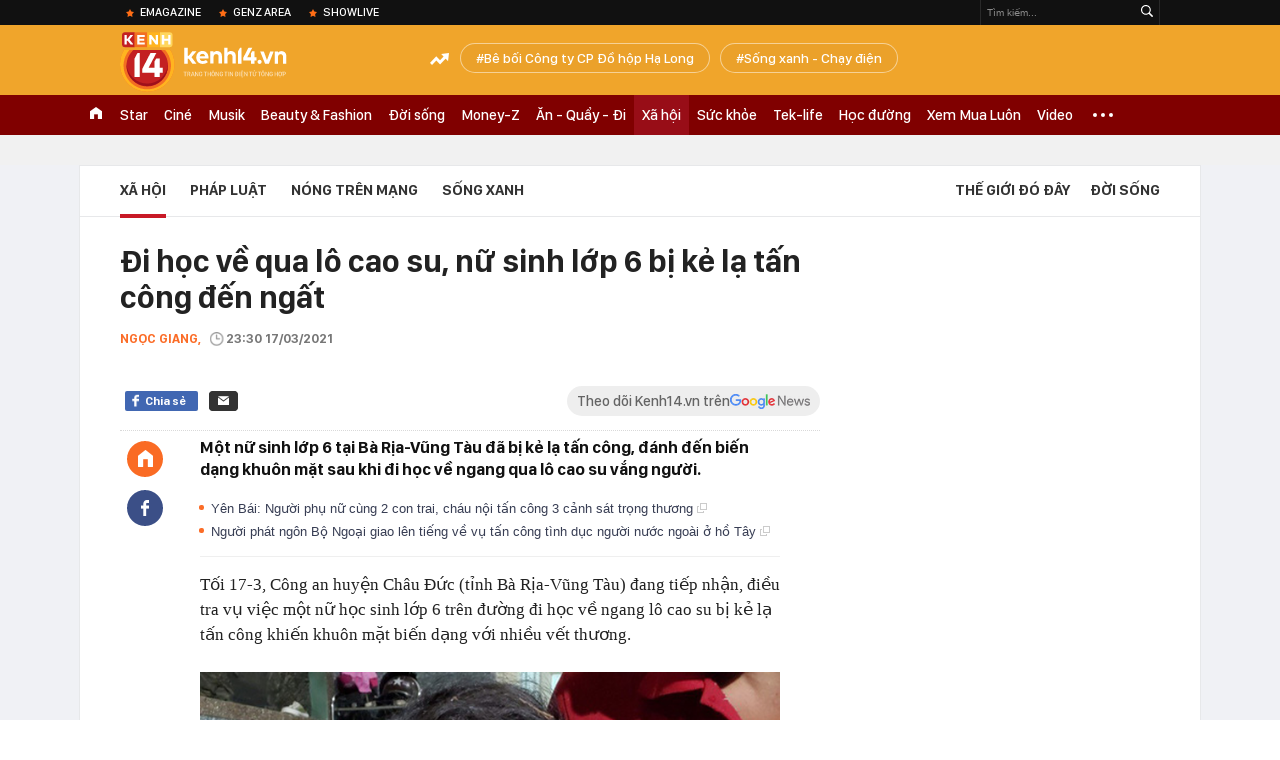

--- FILE ---
content_type: text/html; charset=utf-8
request_url: https://kenh14.vn/ajax-loadmore-bottom-detail/215142.chn
body_size: 8599
content:
<div class="clearfix nbdetail">
    <div class="kds-hot-daily clearfix" id="ulTinNoiBat_v2" data-marked-zoneid="k14_detail_tin_noi_bat">
        <h3 class="kds-title mt-40">Tin nổi bật kenh 14</h3>
        <div class="knd-wrapperv2 clearfix mt-20">
            <div id="k14_detail_tinnoibat_per"></div>
        </div>
        <div style="position: absolute; top: 0; right: -343px; z-index: 2">
            <div class="adk14-sticky-right">
                <div id="admzone35871"></div>
    <script>
        if (pageSettings.allow3rd) {
            'undefined' == typeof admicroAD.show ? admicroAD.unit.push(function () { admicroAD.show('admzone35871') }) : admicroAD.show('admzone35871');
        }
    </script>

            </div>
            <div class="ads-sponsor type-2 adm-hidden">
                <div id="admsection7"></div>
            </div>
        </div>
    </div>
    <div class="clearfix">
        <!-- Begin .kds-new-stream-wrapper -->
        <div class="knswli k14-videoUpdate">
    <div class="k14-videoUpdate-wrapper horizonVid">
        <div class="videoUpdate-left">
            <div class="content-video">
                <div class="iframe-wraper knswlic-welax">
                    <div class="VCSortableInPreviewMode" type="VideoStream" embed-type="4"
                         data-item-id="377196"
                         data-vid="kenh14cdn.com/203336854389633024/2026/1/26/wc-dpmaster-1-17694398080731772436379.mp4"
                         data-info="177cf8ef4b466becaecf75bf158dd252" data-location=""
                         data-ads="true" data-displaymode="1"
                         data-thumb="https://kenh14cdn.com/thumb_w/560/203336854389633024/2026/1/26/base64-17694399209381271422925.png"
                         data-contentid="" data-share=""
                         data-namespace="kenh14" data-width="660px" data-height="370px">
                    </div>
                </div>
            </div>
        </div>
        <div class="videoUpdate-right knswlic-welax">
            <div class="vr-content_info">
                <div class="info-heading">
















                    <div class="ih-time" title="2026-01-30T16:28:00"
                         data-second="2026-01-30T16:28:00"></div>
                </div>
                <div class="info-content">
                    <div class="ic-top">
                        <a href="https://video.kenh14.vn/muoi-nam-ruc-ro-cua-duc-phuc-toi-khong-chon-viec-show-ra-nhung-kho-khan-de-gioi-thieu-ve-ban-than-minh-377196.chn" title="Mười năm rực rỡ của Đức Phúc: &quot;Tôi không chọn việc show ra những khó khăn để giới thiệu về bản thân mình&quot;" target="_blank"
                           class="ict-title">Mười năm rực rỡ của Đức Phúc: &quot;Tôi không chọn việc show ra những khó khăn để giới thiệu về bản thân mình&quot;</a>
                        <span class="knswli-view">
                                        <svg width="17" height="10" viewBox="0 0 17 10" fill="none"
                                             xmlns="http://www.w3.org/2000/svg">
                                            <path
                                                d="M8.5 0C3.74881 0 0 4.99968 0 4.99968C0 4.99968 3.74881 10 8.5 10C12.133 10 17 4.99968 17 4.99968C17 4.99968 12.133 0 8.5 0ZM8.5 8.11459C6.83148 8.11459 5.47337 6.71722 5.47337 4.99968C5.47337 3.28213 6.83148 1.88411 8.5 1.88411C10.1685 1.88411 11.5266 3.28213 11.5266 4.99968C11.5266 6.71722 10.1685 8.11459 8.5 8.11459ZM8.5 3.18102C8.26522 3.17646 8.03192 3.22012 7.81372 3.30945C7.59553 3.39878 7.39682 3.53199 7.22922 3.70129C7.06162 3.87059 6.92849 4.07258 6.8376 4.29546C6.74672 4.51834 6.69991 4.75763 6.69991 4.99935C6.69991 5.24107 6.74672 5.48036 6.8376 5.70324C6.92849 5.92612 7.06162 6.12812 7.22922 6.29741C7.39682 6.46671 7.59553 6.59992 7.81372 6.68925C8.03192 6.77858 8.26522 6.82224 8.5 6.81768C8.96271 6.80869 9.40352 6.61316 9.72766 6.27314C10.0518 5.93311 10.2334 5.47574 10.2334 4.99935C10.2334 4.52296 10.0518 4.06559 9.72766 3.72557C9.40352 3.38554 8.96271 3.19002 8.5 3.18102Z"
                                                fill="#888888"/>
                                        </svg>
                                        <label class="need-get-view" data-key="177cf8ef4b466becaecf75bf158dd252"
                                               rel="kenh14cdn.com/203336854389633024/2026/1/26/wc-dpmaster-1-17694398080731772436379.mp4">0</label></span>
                        <div class="ict-des">
                            <p class="ictd-txt">
                                <a href="https://video.kenh14.vnhttps://video.kenh14.vn/showlive.chn" target="_blank"
                                   class="ictd-link"
                                   title="ShowLive">
                                    ShowLive
                                </a>
                                · Một thập kỷ rực rỡ đã đi qua, Đức Phúc không chọn con đường hào nhoáng ngắn hạn. Anh đi lên bằng giọng hát, sự chăm chỉ và khả năng làm mới bản thân - từ tư duy, phong cách đến ngoại hình.
                            </p>
                        </div>
                    </div>

                                        <div class="ic-bottom">
                        <span class="read-more">Xem thêm</span>
                        <a href="https://video.kenh14.vn/tu-chi-bay-dan-ca-den-phuong-my-chi-co-gai-mang-ca-vu-tru-co-bay-vuon-ra-ngoai-bien-gioi-viet-nam-377166.chn" target="_blank" class="related-news" title="Từ “chị Bảy dân ca” đến Phương Mỹ Chi - cô gái mang cả “vũ trụ cò bay” vươn ra ngoài biên giới Việt Nam">
                            <span class="rn-thumb">
                                <i>
                                    <img loading="lazy" src="https://kenh14cdn.com/zoom/80_100/203336854389633024/2026/1/28/base64-176960645626987835309.jpeg" alt="Từ “chị Bảy dân ca” đến Phương Mỹ Chi - cô gái mang cả “vũ trụ cò bay” vươn ra ngoài biên giới Việt Nam">
                                </i>
                                <span class="play-icn">
                                    <svg width="30" height="30" viewBox="0 0 30 30" fill="none" xmlns="http://www.w3.org/2000/svg">
                                        <path d="M15 30C6.71652 30 0 23.2835 0 15C0 6.71652 6.71652 0 15 0C23.2835 0 30 6.71652 30 15C30 23.2835 23.2835 30 15 30ZM19.8248 14.769L12.5123 9.44866C12.4722 9.41986 12.4249 9.40265 12.3757 9.39896C12.3265 9.39526 12.2772 9.4052 12.2332 9.42769C12.1893 9.45018 12.1524 9.48435 12.1266 9.52645C12.1008 9.56854 12.0871 9.61693 12.0871 9.6663V20.3002C12.0869 20.3497 12.1004 20.3982 12.1262 20.4405C12.1519 20.4827 12.1888 20.517 12.2329 20.5395C12.2769 20.5621 12.3263 20.572 12.3756 20.5682C12.425 20.5643 12.4722 20.5469 12.5123 20.5179L19.8248 15.2009C19.8593 15.1765 19.8875 15.1441 19.907 15.1065C19.9264 15.0689 19.9366 15.0272 19.9366 14.9849C19.9366 14.9426 19.9264 14.9009 19.907 14.8633C19.8875 14.8258 19.8593 14.7934 19.8248 14.769Z" fill="white" />
                                    </svg>
                                </span>
                            </span>
                            <span class="rn-info">Từ “chị Bảy dân ca” đến Phương Mỹ Chi - cô gái mang cả “vũ trụ cò bay” vươn ra ngoài biên giới Việt Nam</span>
                        </a>
                    </div>
                                    </div>
            </div>
        </div>
    </div>
</div>
<script>
    (runinit = window.runinit || []).push(function () {
        $('.k14-videoUpdate .k14-videoUpdate-wrapper .videoUpdate-right .vr-content_info .info-content .ic-top .ict-des .ictd-txt').trimLine(4);
        $('.k14-videoUpdate .k14-videoUpdate-wrapper .videoUpdate-right .vr-content_info .info-heading .ih-time').timeago();
    });
</script>
        <div class="kds-new-stream-wrapper listpopup">
            <div class="kds-title mb-0">Đọc thêm</div>
            <div id="aiservice-readmore" data-callback="callbackInitDetail"></div>
            <div class="knswli dark dbl clearfix" id="liDungBoLo" data-cd-key="highestviewnews:zoneid215142hour48">
    <div class="knswli-object-wrapper " data-marked-zoneid ="k14_dung_bo_lo">
        <h3 class="knswli-object-title"><span class="sprite icon"></span> Đừng bỏ lỡ</h3>
        <div class="knswli-object-content" id="dbl">
            <div class="knswli-object-list swiper-wrapper">
                                                            <div class="koli swiper-slide">
                            <a href="/nhung-hinh-anh-dau-tien-cua-tong-tai-trong-phien-toa-xet-xu-vu-hanh-hung-nhan-vien-quan-ca-phe-tai-ha-noi-215260130101506508.chn" class="koli-ava show-popup visit-popup knswa_border inited-timeline-popup" newsid="215260130101506508"
                               newstype="0" title="Bản án cuối cùng dành cho &quot;tổng tài&quot; Nguyễn Văn Thiên và &quot;đàn em&quot;" data-box="no-react" data-popup-url="/nhung-hinh-anh-dau-tien-cua-tong-tai-trong-phien-toa-xet-xu-vu-hanh-hung-nhan-vien-quan-ca-phe-tai-ha-noi-215260130101506508.chn">
                                <img loading="lazy" width="100%" height="100%" src="https://kenh14cdn.com/zoom/260_161/203336854389633024/2026/1/30/toan-canh-covid-19-quay-lai-tai-chau-a-3-1769749438178842076163.png" alt="Bản án cuối cùng dành cho &quot;tổng tài&quot; Nguyễn Văn Thiên và &quot;đàn em&quot;" srcset="https://kenh14cdn.com/zoom/260_161/203336854389633024/2026/1/30/toan-canh-covid-19-quay-lai-tai-chau-a-3-1769749438178842076163.png 1x,https://kenh14cdn.com/zoom/520_322/203336854389633024/2026/1/30/toan-canh-covid-19-quay-lai-tai-chau-a-3-1769749438178842076163.png 2x">
                                </a>
                            <h4 class="koli-title">
                                <a href="/nhung-hinh-anh-dau-tien-cua-tong-tai-trong-phien-toa-xet-xu-vu-hanh-hung-nhan-vien-quan-ca-phe-tai-ha-noi-215260130101506508.chn" title="Bản án cuối cùng dành cho &quot;tổng tài&quot; Nguyễn Văn Thiên và &quot;đàn em&quot;" data-popup-url="/nhung-hinh-anh-dau-tien-cua-tong-tai-trong-phien-toa-xet-xu-vu-hanh-hung-nhan-vien-quan-ca-phe-tai-ha-noi-215260130101506508.chn" class="show-popup visit-popup">
                                    Bản án cuối cùng dành cho &quot;tổng tài&quot; Nguyễn Văn Thiên và &quot;đàn em&quot;
                                </a>
                            </h4>
                        </div>
                                            <div class="koli swiper-slide">
                            <a href="/ha-noi-gia-vang-giam-soc-chi-sau-mot-dem-canh-tuong-tai-pho-cau-giay-khien-nhieu-nguoi-khong-khoi-bat-ngo-215260130115008987.chn" class="koli-ava show-popup visit-popup knswa_border inited-timeline-popup" newsid="215260130115008987"
                               newstype="0" title="Hà Nội: Giá vàng giảm sốc chỉ sau một đêm, cảnh tượng tại phố Cầu Giấy khiến nhiều người không khỏi bất ngờ" data-box="no-react" data-popup-url="/ha-noi-gia-vang-giam-soc-chi-sau-mot-dem-canh-tuong-tai-pho-cau-giay-khien-nhieu-nguoi-khong-khoi-bat-ngo-215260130115008987.chn">
                                <img loading="lazy" width="100%" height="100%" src="https://kenh14cdn.com/zoom/260_161/203336854389633024/2026/1/30/avatar1769748485948-17697484862411228473467.png" alt="Hà Nội: Giá vàng giảm sốc chỉ sau một đêm, cảnh tượng tại phố Cầu Giấy khiến nhiều người không khỏi bất ngờ" srcset="https://kenh14cdn.com/zoom/260_161/203336854389633024/2026/1/30/avatar1769748485948-17697484862411228473467.png 1x,https://kenh14cdn.com/zoom/520_322/203336854389633024/2026/1/30/avatar1769748485948-17697484862411228473467.png 2x">
                                </a>
                            <h4 class="koli-title">
                                <a href="/ha-noi-gia-vang-giam-soc-chi-sau-mot-dem-canh-tuong-tai-pho-cau-giay-khien-nhieu-nguoi-khong-khoi-bat-ngo-215260130115008987.chn" title="Hà Nội: Giá vàng giảm sốc chỉ sau một đêm, cảnh tượng tại phố Cầu Giấy khiến nhiều người không khỏi bất ngờ" data-popup-url="/ha-noi-gia-vang-giam-soc-chi-sau-mot-dem-canh-tuong-tai-pho-cau-giay-khien-nhieu-nguoi-khong-khoi-bat-ngo-215260130115008987.chn" class="show-popup visit-popup">
                                    Hà Nội: Giá vàng giảm sốc chỉ sau một đêm, cảnh tượng tại phố Cầu Giấy khiến nhiều người không khỏi bất ngờ
                                </a>
                            </h4>
                        </div>
                                            <div class="koli swiper-slide">
                            <a href="/10-hanh-vi-bi-coi-la-tron-thue-tu-1-7-nam-nay-tat-ca-nguoi-dan-chu-y-215260130173441912.chn" class="koli-ava show-popup visit-popup knswa_border inited-timeline-popup" newsid="215260130173441912"
                               newstype="0" title="10 hành vi bị coi là trốn thuế từ 1/7 năm nay, tất cả người dân chú ý" data-box="no-react" data-popup-url="/10-hanh-vi-bi-coi-la-tron-thue-tu-1-7-nam-nay-tat-ca-nguoi-dan-chu-y-215260130173441912.chn">
                                <img loading="lazy" width="100%" height="100%" src="https://kenh14cdn.com/zoom/260_161/203336854389633024/2026/1/30/avatar1769769242202-1769769243231231808997.jpg" alt="10 hành vi bị coi là trốn thuế từ 1/7 năm nay, tất cả người dân chú ý" srcset="https://kenh14cdn.com/zoom/260_161/203336854389633024/2026/1/30/avatar1769769242202-1769769243231231808997.jpg 1x,https://kenh14cdn.com/zoom/520_322/203336854389633024/2026/1/30/avatar1769769242202-1769769243231231808997.jpg 2x">
                                </a>
                            <h4 class="koli-title">
                                <a href="/10-hanh-vi-bi-coi-la-tron-thue-tu-1-7-nam-nay-tat-ca-nguoi-dan-chu-y-215260130173441912.chn" title="10 hành vi bị coi là trốn thuế từ 1/7 năm nay, tất cả người dân chú ý" data-popup-url="/10-hanh-vi-bi-coi-la-tron-thue-tu-1-7-nam-nay-tat-ca-nguoi-dan-chu-y-215260130173441912.chn" class="show-popup visit-popup">
                                    10 hành vi bị coi là trốn thuế từ 1/7 năm nay, tất cả người dân chú ý
                                </a>
                            </h4>
                        </div>
                                            <div class="koli swiper-slide">
                            <a href="/ra-quyet-dinh-bat-tam-giam-nhan-vien-giao-hang-cao-tan-phat-215260130111519494.chn" class="koli-ava show-popup visit-popup knswa_border inited-timeline-popup" newsid="215260130111519494"
                               newstype="0" title="Ra quyết định bắt tạm giam nhân viên giao hàng Cao Tấn Phát" data-box="no-react" data-popup-url="/ra-quyet-dinh-bat-tam-giam-nhan-vien-giao-hang-cao-tan-phat-215260130111519494.chn">
                                <img loading="lazy" width="100%" height="100%" src="https://kenh14cdn.com/zoom/260_161/203336854389633024/2026/1/30/avatar1769746448343-17697464487201267757415.jpg" alt="Ra quyết định bắt tạm giam nhân viên giao hàng Cao Tấn Phát" srcset="https://kenh14cdn.com/zoom/260_161/203336854389633024/2026/1/30/avatar1769746448343-17697464487201267757415.jpg 1x,https://kenh14cdn.com/zoom/520_322/203336854389633024/2026/1/30/avatar1769746448343-17697464487201267757415.jpg 2x">
                                </a>
                            <h4 class="koli-title">
                                <a href="/ra-quyet-dinh-bat-tam-giam-nhan-vien-giao-hang-cao-tan-phat-215260130111519494.chn" title="Ra quyết định bắt tạm giam nhân viên giao hàng Cao Tấn Phát" data-popup-url="/ra-quyet-dinh-bat-tam-giam-nhan-vien-giao-hang-cao-tan-phat-215260130111519494.chn" class="show-popup visit-popup">
                                    Ra quyết định bắt tạm giam nhân viên giao hàng Cao Tấn Phát
                                </a>
                            </h4>
                        </div>
                                            <div class="koli swiper-slide">
                            <a href="/416-chu-xe-qua-toc-do-vuot-den-do-co-bien-so-sau-nhanh-chong-nop-phat-nguoi-theo-nghi-dinh-168-215260130211450218.chn" class="koli-ava show-popup visit-popup knswa_border inited-timeline-popup" newsid="215260130211450218"
                               newstype="0" title="416 chủ xe quá tốc độ, vượt đèn đỏ có biển số sau nhanh chóng nộp phạt nguội theo Nghị định 168" data-box="no-react" data-popup-url="/416-chu-xe-qua-toc-do-vuot-den-do-co-bien-so-sau-nhanh-chong-nop-phat-nguoi-theo-nghi-dinh-168-215260130211450218.chn">
                                <img loading="lazy" width="100%" height="100%" src="https://kenh14cdn.com/zoom/260_161/203336854389633024/2026/1/30/6247614981221290718089963615033995655023097659n-17697824794201040374042-0-0-1280-2048-crop-17697824826431278621697.jpg" alt="416 chủ xe quá tốc độ, vượt đèn đỏ có biển số sau nhanh chóng nộp phạt nguội theo Nghị định 168" srcset="https://kenh14cdn.com/zoom/260_161/203336854389633024/2026/1/30/6247614981221290718089963615033995655023097659n-17697824794201040374042-0-0-1280-2048-crop-17697824826431278621697.jpg 1x,https://kenh14cdn.com/zoom/520_322/203336854389633024/2026/1/30/6247614981221290718089963615033995655023097659n-17697824794201040374042-0-0-1280-2048-crop-17697824826431278621697.jpg 2x">
                                </a>
                            <h4 class="koli-title">
                                <a href="/416-chu-xe-qua-toc-do-vuot-den-do-co-bien-so-sau-nhanh-chong-nop-phat-nguoi-theo-nghi-dinh-168-215260130211450218.chn" title="416 chủ xe quá tốc độ, vượt đèn đỏ có biển số sau nhanh chóng nộp phạt nguội theo Nghị định 168" data-popup-url="/416-chu-xe-qua-toc-do-vuot-den-do-co-bien-so-sau-nhanh-chong-nop-phat-nguoi-theo-nghi-dinh-168-215260130211450218.chn" class="show-popup visit-popup">
                                    416 chủ xe quá tốc độ, vượt đèn đỏ có biển số sau nhanh chóng nộp phạt nguội theo Nghị định 168
                                </a>
                            </h4>
                        </div>
                                            <div class="koli swiper-slide">
                            <a href="/350000-nguoi-viet-nam-da-nhan-1-trieu-dong-an-tet-215260130121754148.chn" class="koli-ava show-popup visit-popup knswa_border inited-timeline-popup" newsid="215260130121754148"
                               newstype="0" title="350.000 người Việt Nam đã nhận 1 triệu đồng ăn Tết" data-box="no-react" data-popup-url="/350000-nguoi-viet-nam-da-nhan-1-trieu-dong-an-tet-215260130121754148.chn">
                                <img loading="lazy" width="100%" height="100%" src="https://kenh14cdn.com/zoom/260_161/203336854389633024/2026/1/30/avatar1769750226064-17697502266151720909169.jpeg" alt="350.000 người Việt Nam đã nhận 1 triệu đồng ăn Tết" srcset="https://kenh14cdn.com/zoom/260_161/203336854389633024/2026/1/30/avatar1769750226064-17697502266151720909169.jpeg 1x,https://kenh14cdn.com/zoom/520_322/203336854389633024/2026/1/30/avatar1769750226064-17697502266151720909169.jpeg 2x">
                                </a>
                            <h4 class="koli-title">
                                <a href="/350000-nguoi-viet-nam-da-nhan-1-trieu-dong-an-tet-215260130121754148.chn" title="350.000 người Việt Nam đã nhận 1 triệu đồng ăn Tết" data-popup-url="/350000-nguoi-viet-nam-da-nhan-1-trieu-dong-an-tet-215260130121754148.chn" class="show-popup visit-popup">
                                    350.000 người Việt Nam đã nhận 1 triệu đồng ăn Tết
                                </a>
                            </h4>
                        </div>
                                            <div class="koli swiper-slide">
                            <a href="/trung-so-ky-luc-154-to-lan-dau-tien-toi-thay-so-luong-ve-so-trung-nhieu-nhu-vay-215260130075730749.chn" class="koli-ava show-popup visit-popup knswa_border inited-timeline-popup" newsid="215260130075730749"
                               newstype="0" title="Trúng số kỷ lục 154 tờ: &quot;Lần đầu tiên tôi thấy số lượng vé số trúng nhiều như vậy&quot;" data-box="no-react" data-popup-url="/trung-so-ky-luc-154-to-lan-dau-tien-toi-thay-so-luong-ve-so-trung-nhieu-nhu-vay-215260130075730749.chn">
                                <img loading="lazy" width="100%" height="100%" src="https://kenh14cdn.com/zoom/260_161/203336854389633024/2026/1/30/avatar1769734601685-1769734602141862824912.png" alt="Trúng số kỷ lục 154 tờ: &quot;Lần đầu tiên tôi thấy số lượng vé số trúng nhiều như vậy&quot;" srcset="https://kenh14cdn.com/zoom/260_161/203336854389633024/2026/1/30/avatar1769734601685-1769734602141862824912.png 1x,https://kenh14cdn.com/zoom/520_322/203336854389633024/2026/1/30/avatar1769734601685-1769734602141862824912.png 2x">
                                </a>
                            <h4 class="koli-title">
                                <a href="/trung-so-ky-luc-154-to-lan-dau-tien-toi-thay-so-luong-ve-so-trung-nhieu-nhu-vay-215260130075730749.chn" title="Trúng số kỷ lục 154 tờ: &quot;Lần đầu tiên tôi thấy số lượng vé số trúng nhiều như vậy&quot;" data-popup-url="/trung-so-ky-luc-154-to-lan-dau-tien-toi-thay-so-luong-ve-so-trung-nhieu-nhu-vay-215260130075730749.chn" class="show-popup visit-popup">
                                    Trúng số kỷ lục 154 tờ: &quot;Lần đầu tiên tôi thấy số lượng vé số trúng nhiều như vậy&quot;
                                </a>
                            </h4>
                        </div>
                                            <div class="koli swiper-slide">
                            <a href="/can-canh-hon-60-tan-long-lon-boc-mui-nam-trong-kho-lanh-nhieu-thang-o-ha-noi-chuan-bi-tuon-ra-thi-truong-dip-can-tet-215260130160114002.chn" class="koli-ava show-popup visit-popup knswa_border inited-timeline-popup" newsid="215260130160114002"
                               newstype="0" title="Cận cảnh hơn 60 tấn lòng lợn bốc mùi nằm trong kho lạnh nhiều tháng ở Hà Nội, chuẩn bị tuồn ra thị trường dịp cận Tết" data-box="no-react" data-popup-url="/can-canh-hon-60-tan-long-lon-boc-mui-nam-trong-kho-lanh-nhieu-thang-o-ha-noi-chuan-bi-tuon-ra-thi-truong-dip-can-tet-215260130160114002.chn">
                                <img loading="lazy" width="100%" height="100%" src="https://kenh14cdn.com/zoom/260_161/203336854389633024/2026/1/30/avatar1769763623809-17697636240912031570882.png" alt="Cận cảnh hơn 60 tấn lòng lợn bốc mùi nằm trong kho lạnh nhiều tháng ở Hà Nội, chuẩn bị tuồn ra thị trường dịp cận Tết" srcset="https://kenh14cdn.com/zoom/260_161/203336854389633024/2026/1/30/avatar1769763623809-17697636240912031570882.png 1x,https://kenh14cdn.com/zoom/520_322/203336854389633024/2026/1/30/avatar1769763623809-17697636240912031570882.png 2x">
                                </a>
                            <h4 class="koli-title">
                                <a href="/can-canh-hon-60-tan-long-lon-boc-mui-nam-trong-kho-lanh-nhieu-thang-o-ha-noi-chuan-bi-tuon-ra-thi-truong-dip-can-tet-215260130160114002.chn" title="Cận cảnh hơn 60 tấn lòng lợn bốc mùi nằm trong kho lạnh nhiều tháng ở Hà Nội, chuẩn bị tuồn ra thị trường dịp cận Tết" data-popup-url="/can-canh-hon-60-tan-long-lon-boc-mui-nam-trong-kho-lanh-nhieu-thang-o-ha-noi-chuan-bi-tuon-ra-thi-truong-dip-can-tet-215260130160114002.chn" class="show-popup visit-popup">
                                    Cận cảnh hơn 60 tấn lòng lợn bốc mùi nằm trong kho lạnh nhiều tháng ở Hà Nội, chuẩn bị tuồn ra thị trường dịp cận Tết
                                </a>
                            </h4>
                        </div>
                                            <div class="koli swiper-slide">
                            <a href="/ai-tung-dua-tien-cho-than-thi-thu-huong-lien-he-ngay-so-dien-thoai-0972398681-215260130231042213.chn" class="koli-ava show-popup visit-popup knswa_border inited-timeline-popup" newsid="215260130231042213"
                               newstype="0" title="Ai từng đưa tiền cho Thân Thị Thu Hương, liên hệ ngay số điện thoại 0972.398.681" data-box="no-react" data-popup-url="/ai-tung-dua-tien-cho-than-thi-thu-huong-lien-he-ngay-so-dien-thoai-0972398681-215260130231042213.chn">
                                <img loading="lazy" width="100%" height="100%" src="https://kenh14cdn.com/zoom/260_161/203336854389633024/2026/1/30/avatar1769789388328-1769789388595684773441.jpg" alt="Ai từng đưa tiền cho Thân Thị Thu Hương, liên hệ ngay số điện thoại 0972.398.681" srcset="https://kenh14cdn.com/zoom/260_161/203336854389633024/2026/1/30/avatar1769789388328-1769789388595684773441.jpg 1x,https://kenh14cdn.com/zoom/520_322/203336854389633024/2026/1/30/avatar1769789388328-1769789388595684773441.jpg 2x">
                                </a>
                            <h4 class="koli-title">
                                <a href="/ai-tung-dua-tien-cho-than-thi-thu-huong-lien-he-ngay-so-dien-thoai-0972398681-215260130231042213.chn" title="Ai từng đưa tiền cho Thân Thị Thu Hương, liên hệ ngay số điện thoại 0972.398.681" data-popup-url="/ai-tung-dua-tien-cho-than-thi-thu-huong-lien-he-ngay-so-dien-thoai-0972398681-215260130231042213.chn" class="show-popup visit-popup">
                                    Ai từng đưa tiền cho Thân Thị Thu Hương, liên hệ ngay số điện thoại 0972.398.681
                                </a>
                            </h4>
                        </div>
                                            <div class="koli swiper-slide">
                            <a href="/to-chuc-dinh-gia-2-chiec-tui-hermes-bach-tang-cua-ba-truong-my-lan-215260130072833765.chn" class="koli-ava show-popup visit-popup knswa_border inited-timeline-popup" newsid="215260130072833765"
                               newstype="0" title="Tổ chức định giá 2 chiếc túi Hermès bạch tạng của bà Trương Mỹ Lan" data-box="no-react" data-popup-url="/to-chuc-dinh-gia-2-chiec-tui-hermes-bach-tang-cua-ba-truong-my-lan-215260130072833765.chn">
                                <img loading="lazy" width="100%" height="100%" src="https://kenh14cdn.com/zoom/260_161/203336854389633024/2026/1/30/avatar1769732848344-17697328487871369095699.webp" alt="Tổ chức định giá 2 chiếc túi Hermès bạch tạng của bà Trương Mỹ Lan" srcset="https://kenh14cdn.com/zoom/260_161/203336854389633024/2026/1/30/avatar1769732848344-17697328487871369095699.webp 1x,https://kenh14cdn.com/zoom/520_322/203336854389633024/2026/1/30/avatar1769732848344-17697328487871369095699.webp 2x">
                                </a>
                            <h4 class="koli-title">
                                <a href="/to-chuc-dinh-gia-2-chiec-tui-hermes-bach-tang-cua-ba-truong-my-lan-215260130072833765.chn" title="Tổ chức định giá 2 chiếc túi Hermès bạch tạng của bà Trương Mỹ Lan" data-popup-url="/to-chuc-dinh-gia-2-chiec-tui-hermes-bach-tang-cua-ba-truong-my-lan-215260130072833765.chn" class="show-popup visit-popup">
                                    Tổ chức định giá 2 chiếc túi Hermès bạch tạng của bà Trương Mỹ Lan
                                </a>
                            </h4>
                        </div>
                                                </div>
            <div class="swiper-pagination"></div>
            <div class="swiper-button-next"></div>
            <div class="swiper-button-prev"></div>
        </div>

    </div>
</div>
            <div class="knswli dark video clearfix" id="liVideo1" data-marked-zoneid="k14_category_video">
    <div class="knswli-object-wrapper-2">
        <div class="w1040 knswli-video-wrapper clearfix" style="width:100% !important">
            <div id="adm_list_player_box" style="">
            </div>

        </div>
    </div>

    <div style="position: absolute;top: 170px;right: -340px;display: block;">
        <div id="admzone35896"></div>
        <script>admicroAD.unit.push(function () {
                admicroAD.show('admzone35896')
            });  </script>
    </div>
</div>
            <li class='knswli light trend clearfix' id='liNewsMostView' data-marked-zoneid='k14_detail_dang_duoc_quan_tam'
        data-cd-key="highestviewnews:zoneid0hour24">
        <div class='knswli-object-wrapper swiper-container'>
            <h3 class='knswli-object-title'>
                <span class='sprite icon'></span>
                Đang được quan tâm
            </h3>
            <div class='knswli-object-content'>
                <ul class='knswli-object-list swiper-wrapper'>
                                            <li class='koli swiper-slide'>
                            <a data-popup-url="/dien-vien-o-nha-1-minh-dot-ngot-qua-doi-215260131092824873.chn"
                               data-box="no-react"
                               href='/dien-vien-o-nha-1-minh-dot-ngot-qua-doi-215260131092824873.chn'
                               class='koli-ava show-popup visit-popup knswa_border'
                               newsid='215260131092824873'
                               title='Diễn viên Ở Nhà 1 Mình đột ngột qua đời'>
                                <img loading='lazy'
                                     src='https://kenh14cdn.com/zoom/260_163/203336854389633024/2026/1/31/a1-1769826407823901369518-0-0-719-1151-crop-17698264104691672050520.jpg'
                                     alt='Diễn viên Ở Nhà 1 Mình đột ngột qua đời'>









                            </a>
                            <h4 class='koli-title'>
                                <a class="show-popup visit-popup"
                                   data-popup-url="/dien-vien-o-nha-1-minh-dot-ngot-qua-doi-215260131092824873.chn"
                                   data-box="no-react"
                                   href='/dien-vien-o-nha-1-minh-dot-ngot-qua-doi-215260131092824873.chn'
                                   title='Diễn viên Ở Nhà 1 Mình đột ngột qua đời'>
                                    Diễn viên Ở Nhà 1 Mình đột ngột qua đời
                                </a>
                            </h4>
                        </li>
                                            <li class='koli swiper-slide'>
                            <a data-popup-url="/nong-xuat-hien-1-ca-tu-vong-do-virus-truyen-nhiem-tu-dong-vat-sang-nguoi-sau-dung-8-ngay-co-trieu-chung-215263101143025129.chn"
                               data-box="no-react"
                               href='/nong-xuat-hien-1-ca-tu-vong-do-virus-truyen-nhiem-tu-dong-vat-sang-nguoi-sau-dung-8-ngay-co-trieu-chung-215263101143025129.chn'
                               class='koli-ava show-popup visit-popup knswa_border'
                               newsid='215263101143025129'
                               title='Nóng: Xuất hiện 1 ca tử vong do virus truyền nhiễm từ động vật sang người sau đúng 8 ngày có triệu chứng'>
                                <img loading='lazy'
                                     src='https://kenh14cdn.com/zoom/260_163/203336854389633024/2026/1/31/khong-co-tieu-de-17698347663171913949911-1769846415863-1769846416541289556964-0-64-540-928-crop-1769853225453908649056.png'
                                     alt='Nóng: Xuất hiện 1 ca tử vong do virus truyền nhiễm từ động vật sang người sau đúng 8 ngày có triệu chứng'>









                            </a>
                            <h4 class='koli-title'>
                                <a class="show-popup visit-popup"
                                   data-popup-url="/nong-xuat-hien-1-ca-tu-vong-do-virus-truyen-nhiem-tu-dong-vat-sang-nguoi-sau-dung-8-ngay-co-trieu-chung-215263101143025129.chn"
                                   data-box="no-react"
                                   href='/nong-xuat-hien-1-ca-tu-vong-do-virus-truyen-nhiem-tu-dong-vat-sang-nguoi-sau-dung-8-ngay-co-trieu-chung-215263101143025129.chn'
                                   title='Nóng: Xuất hiện 1 ca tử vong do virus truyền nhiễm từ động vật sang người sau đúng 8 ngày có triệu chứng'>
                                    Nóng: Xuất hiện 1 ca tử vong do virus truyền nhiễm từ động vật sang người sau đúng 8 ngày có triệu chứng
                                </a>
                            </h4>
                        </li>
                                            <li class='koli swiper-slide'>
                            <a data-popup-url="/ca-si-viet-duy-nhat-lot-top-100-guong-mat-dep-nhat-chau-a-thu-khoa-dau-vao-nhac-vien-tphcm-duoc-bo-vh-ttdl-vinh-danh-215260131075213989.chn"
                               data-box="no-react"
                               href='/ca-si-viet-duy-nhat-lot-top-100-guong-mat-dep-nhat-chau-a-thu-khoa-dau-vao-nhac-vien-tphcm-duoc-bo-vh-ttdl-vinh-danh-215260131075213989.chn'
                               class='koli-ava show-popup visit-popup knswa_border'
                               newsid='215260131075213989'
                               title='Ca sĩ Việt duy nhất lọt top 100 gương mặt đẹp nhất châu Á: Thủ khoa đầu vào Nhạc viện TP.HCM, được Bộ VH-TT&amp;DL vinh danh'>
                                <img loading='lazy'
                                     src='https://kenh14cdn.com/zoom/260_163/203336854389633024/2026/1/31/sontungmtptaiphoibonguyenhue-ezgifcom-crop-1769820618791804995150-15-1-415-641-crop-1769851875994627262368.gif'
                                     alt='Ca sĩ Việt duy nhất lọt top 100 gương mặt đẹp nhất châu Á: Thủ khoa đầu vào Nhạc viện TP.HCM, được Bộ VH-TT&amp;DL vinh danh'>









                            </a>
                            <h4 class='koli-title'>
                                <a class="show-popup visit-popup"
                                   data-popup-url="/ca-si-viet-duy-nhat-lot-top-100-guong-mat-dep-nhat-chau-a-thu-khoa-dau-vao-nhac-vien-tphcm-duoc-bo-vh-ttdl-vinh-danh-215260131075213989.chn"
                                   data-box="no-react"
                                   href='/ca-si-viet-duy-nhat-lot-top-100-guong-mat-dep-nhat-chau-a-thu-khoa-dau-vao-nhac-vien-tphcm-duoc-bo-vh-ttdl-vinh-danh-215260131075213989.chn'
                                   title='Ca sĩ Việt duy nhất lọt top 100 gương mặt đẹp nhất châu Á: Thủ khoa đầu vào Nhạc viện TP.HCM, được Bộ VH-TT&amp;DL vinh danh'>
                                    Ca sĩ Việt duy nhất lọt top 100 gương mặt đẹp nhất châu Á: Thủ khoa đầu vào Nhạc viện TP.HCM, được Bộ VH-TT&amp;DL vinh danh
                                </a>
                            </h4>
                        </li>
                                            <li class='koli swiper-slide'>
                            <a data-popup-url="/nhan-qua-nhieu-binh-luan-kem-duyen-vi-khoanh-khac-viral-voi-dinh-bac-a-hau-chau-anh-lap-tuc-hanh-dong-215260131100419171.chn"
                               data-box="no-react"
                               href='/nhan-qua-nhieu-binh-luan-kem-duyen-vi-khoanh-khac-viral-voi-dinh-bac-a-hau-chau-anh-lap-tuc-hanh-dong-215260131100419171.chn'
                               class='koli-ava show-popup visit-popup knswa_border'
                               newsid='215260131100419171'
                               title='Nhận quá nhiều bình luận kém duyên vì khoảnh khắc viral với Đình Bắc, Á hậu Châu Anh lập tức hành động'>
                                <img loading='lazy'
                                     src='https://kenh14cdn.com/zoom/260_163/203336854389633024/2026/1/31/avatar1769828591328-1769828591654296244911-0-25-338-566-crop-17698286063062059851952.png'
                                     alt='Nhận quá nhiều bình luận kém duyên vì khoảnh khắc viral với Đình Bắc, Á hậu Châu Anh lập tức hành động'>









                            </a>
                            <h4 class='koli-title'>
                                <a class="show-popup visit-popup"
                                   data-popup-url="/nhan-qua-nhieu-binh-luan-kem-duyen-vi-khoanh-khac-viral-voi-dinh-bac-a-hau-chau-anh-lap-tuc-hanh-dong-215260131100419171.chn"
                                   data-box="no-react"
                                   href='/nhan-qua-nhieu-binh-luan-kem-duyen-vi-khoanh-khac-viral-voi-dinh-bac-a-hau-chau-anh-lap-tuc-hanh-dong-215260131100419171.chn'
                                   title='Nhận quá nhiều bình luận kém duyên vì khoảnh khắc viral với Đình Bắc, Á hậu Châu Anh lập tức hành động'>
                                    Nhận quá nhiều bình luận kém duyên vì khoảnh khắc viral với Đình Bắc, Á hậu Châu Anh lập tức hành động
                                </a>
                            </h4>
                        </li>
                                            <li class='koli swiper-slide'>
                            <a data-popup-url="/dinh-bac-lum-giai-chau-a-moi-tay-netizen-khen-dang-yeu-vo-doi-vi-cach-bay-to-cam-xuc-dam-dau-an-bac-coi-215260131070703659.chn"
                               data-box="no-react"
                               href='/dinh-bac-lum-giai-chau-a-moi-tay-netizen-khen-dang-yeu-vo-doi-vi-cach-bay-to-cam-xuc-dam-dau-an-bac-coi-215260131070703659.chn'
                               class='koli-ava show-popup visit-popup knswa_border'
                               newsid='215260131070703659'
                               title='Đình Bắc &quot;lụm&quot; giải châu Á mỏi tay, netizen khen đáng yêu vô đối vì cách bày tỏ cảm xúc đậm dấu ấn &quot;Bắc Còi&quot;'>
                                <img loading='lazy'
                                     src='https://kenh14cdn.com/zoom/260_163/203336854389633024/2026/1/31/avatar1769817948270-17698179484521026062578-0-122-565-1026-crop-1769817959898388386477.jpg'
                                     alt='Đình Bắc &quot;lụm&quot; giải châu Á mỏi tay, netizen khen đáng yêu vô đối vì cách bày tỏ cảm xúc đậm dấu ấn &quot;Bắc Còi&quot;'>









                            </a>
                            <h4 class='koli-title'>
                                <a class="show-popup visit-popup"
                                   data-popup-url="/dinh-bac-lum-giai-chau-a-moi-tay-netizen-khen-dang-yeu-vo-doi-vi-cach-bay-to-cam-xuc-dam-dau-an-bac-coi-215260131070703659.chn"
                                   data-box="no-react"
                                   href='/dinh-bac-lum-giai-chau-a-moi-tay-netizen-khen-dang-yeu-vo-doi-vi-cach-bay-to-cam-xuc-dam-dau-an-bac-coi-215260131070703659.chn'
                                   title='Đình Bắc &quot;lụm&quot; giải châu Á mỏi tay, netizen khen đáng yêu vô đối vì cách bày tỏ cảm xúc đậm dấu ấn &quot;Bắc Còi&quot;'>
                                    Đình Bắc &quot;lụm&quot; giải châu Á mỏi tay, netizen khen đáng yêu vô đối vì cách bày tỏ cảm xúc đậm dấu ấn &quot;Bắc Còi&quot;
                                </a>
                            </h4>
                        </li>
                                    </ul>
                <div class='swiper-pagination'></div>
                <!-- Add Arrows -->
                <div class='swiper-button-next'></div>
                <div class='swiper-button-prev'></div>
            </div>
        </div>
    </li>
        </div>

        <script type="text/javascript">
            //load tin noi bat per - Start
            (runinit = window.runinit || []).push(function () {
                loadJsAsync('https://js.aiservice.vn/rec/k14_detail_tinnoibat_per.js', callbackEr = function () {
                    new Image().src = 'https://formalhood.com/ev_anlz?dmn=' + encodeURIComponent(document.location.href) + '&bxid=643&iti=cbweb&elbl=k14_detail_tinnoibat_per.js&eval=404&ecat=monitorRecommend&eact=error&dmi=7&ui=' + cf_uidT + '&dg=' + getDguid();
                });
            });

            //load tin noi bat per - End

            if (!isLightHouse) {
                $('.welax').hide();
                (runinit = window.runinit || []).push(function () {
                    loadJsAsync('https://media1.admicro.vn/core/log_recommend.js', function () {
                    });
                    loadJsAsync('https://kenh14cdn.com/web_js/detail-stream-adm-05102022v1.min.js', function () {
                        InitTinNoiBat();
                        setTimeout(function (parameters) {
                            InitVideo(); //video
                        }, 2000);

                        InitDungBoLo();//dung bo lo
                        InitXemNhieuNhat(); //dang duoc quan tam
                        InitWeLax();
                        relatedNews.initTimelinePoppup('#ulTinNoiBat_v2');
                        relatedNews.initTimelinePoppup('#k14-detail-stream');
                    });

                    loadJsAsync('https://js.aiservice.vn/rec/kenh14-readmore.js');
                });
            }

            function callbackInitDetail() {
                console.log('callbackInitDetail');
                $('#aiservice-readmore #LoadNewsTimelineDetail .knswli').eq(14).after($('#liNewsMostView'));
                $('#aiservice-readmore #LoadNewsTimelineDetail .knswli').eq(10).before($('#liVideo1'));
                $('#aiservice-readmore #LoadNewsTimelineDetail .knswli').eq(5).before($('#liDungBoLo'));
            }

            $video_elements_in = $('.lozad-video');
            var videoObserver = lozad('.lozad-video', {
                threshold: 0.1,
                loaded: function (el) {
                }
            });
            videoObserver.observe();
        </script>
        <!-- End .kds-new-stream-wrapper -->
    </div>
</div>
<!--u: 01/02/2026 06:59:41 -->